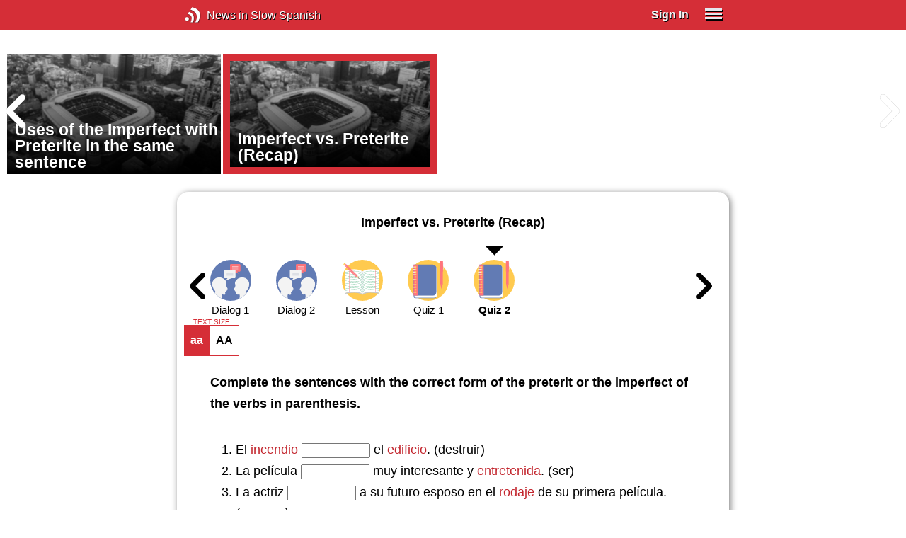

--- FILE ---
content_type: text/html; charset=UTF-8
request_url: https://www.newsinslowspanish.com/series/grammar/24/30/quiz/2
body_size: 4664
content:
<!doctype html><html lang="en"><head> <script async src="https://www.googletagmanager.com/gtag/js?id=G-RVE41SE5C3"></script><script> window.dataLayer = window.dataLayer || []; function gtag() { dataLayer.push(arguments); } /* Initialize gtag.js */ gtag('js', new Date()); /* Default consent settings - Assume denied until updated */ gtag('consent', 'default', { 'ad_storage': 'denied', 'analytics_storage': 'denied', 'personalization_storage': 'denied', 'ad_user_data': 'denied', 'ad_personalization': 'denied', 'functionality_storage': 'granted', /* Allowed by default for necessary functionality */ 'security_storage': 'granted' /* Allowed by default for security purposes */ }); /* Configure Google Analytics (Universal Analytics) */ gtag('config', 'UA-7617276-1'); /* Configure Google Ads with enhanced conversions */ gtag('config', 'AW-1034991868', { 'allow_enhanced_conversions': true }); /* Configure Google Analytics 4 (GA4) */ gtag('config', 'G-RVE41SE5C3', { 'debug_mode': false }); /* Function to handle consent updates based on user interaction with the widget */ function updateConsent(adConsent, analyticsConsent) { gtag('consent', 'update', { 'ad_storage': adConsent ? 'granted' : 'denied', 'ad_user_data': adConsent ? 'granted' : 'denied', 'ad_personalization': adConsent ? 'granted' : 'denied', 'analytics_storage': analyticsConsent ? 'granted' : 'denied' }); }</script> <!--[if IE]> <script>window.location.replace('/not-supported');</script> <![endif]--> <meta charset="utf-8"> <meta name="google" content="notranslate"> <meta name="viewport" content="width=device-width"> <meta name="description" content="Grammar Catalog : Imperfect vs. Preterite (Recap) - Learning unit with dialogue, written lessons, and quizzes for your benefit."> <link rel="icon" href="/favicon.ico"> <link rel="canonical" href="https://www.newsinslowspanish.com/series/grammar/24/30/transcript/1"> <link rel="stylesheet" href="/assets/605.0a3439790a8b1f9fcb72.min.css"><link rel="stylesheet" href="/assets/606.76c2633fa29620930116.min.css"><link rel="stylesheet" href="/assets/main.7c1181a12a4ddd260fab.min.css"> <title>Imperfect vs. Preterite (Recap)</title></head><body class="_quiz"> <div class="overlay-320px">Screen width of at least 320px is required. Screen width can be adjusted by widening your browser window or adjusting your mobile device settings. If you are on a mobile device, you can also try orienting to landscape.</div> <div class="body-content-wrapper"> <div class="header-nav-wrapper"> <header id="header"> <div class="header-wrapper"> <div class="container"> <div class="header-body"> <div class="filters"> <a href="/home" class="logo">News in Slow Spanish</a> </div> <div style="padding: 0.6em;" id="top-menu"> <span data-micromodal-trigger="modal_login" class="signin">Sign In</span> <div class="header-menu-button" style="margin-left: 1.2em;"> <div id="nav_button"> <div><div></div><div></div><div></div></div> </div> </div> </div></div> </div> </div> </header> <nav id="nav" class="container"> <div class="navigation link-links"> <div class="menu-container"> <div class="menu-heading"> <a data-micromodal-trigger="modal_login">SIGN IN</a> </div> <div class="menu-switch-container"> <div class="menu-switch-heading"> <label class="switch-item">Spanish (Spain) <input type="radio" name="switch" onchange="location.href = '/latino';" checked > <span class="radio-item"></span> </label> <label class="switch-item">Spanish (Latino) <input type="radio" name="switch" onchange="location.href = '/latino';" > <span class="radio-item"></span> </label> </div> </div> <div class="menu-heading"> <a href="/subscription-rates">SUBSCRIBE</a> </div> <div class="menu-heading"> <a href="/educational-rates"> EDUCATIONAL LICENSES </a> </div> <div class="menu-heading"> <a href="/gift-subscriptions"> GIFT CARDS </a> </div> <div class="menu-heading toggle"> <div>OTHER LANGUAGES</div> <div class="toggle-icon"></div> </div> <div class="menu-items"> <div class="menu-item"> <a href="https://www.newsinslowfrench.com" target="_blank"> French </a> </div> <div class="menu-item"> <a href="https://www.newsinslowitalian.com" target="_blank"> Italian </a> </div> <div class="menu-item"> <a href="https://www.newsinslowgerman.com" target="_blank"> German </a> </div> </div> <div class="menu-heading toggle"> <div>ABOUT US</div> <div class="toggle-icon"></div> </div> <div class="menu-items"> <div class="menu-item"> <a href="/contact-us"> Contact Us </a> </div> <div class="menu-item"> <a href="/testimonials"> Testimonials </a> </div> <div class="menu-item"> <a href="/privacy-policy"> Privacy Policy </a> </div> <div class="menu-item"> <a href="/terms-of-use"> Terms of Use </a> </div> <div class="menu-item"> <a href="/refund-policy"> Refund Policy </a> </div> </div> <div class="menu-heading ca-menu-item"> <a href="/color-adjustments">ADJUST COLORS</a> </div> <div class="separator"></div> <div class="menu-heading" style="align: left"> <a class="app-icon-ios" style="margin-left: 0" href="https://apps.apple.com/us/app/linguistica/id1460842051" target="_blank"></a> </div> <div class="menu-heading"> <a class="app-icon-android" style="margin-left: 0" href="https://play.google.com/store/apps/details?id=com.linguistica360.linguistica" target="_blank"></a> </div></div></div> </nav> </div> <div class="body-content"> <div class="main-container "> <main id="main" class="nowhite seriesitem"> <div class="netflix-loading"><div class="loading"></div></div><div class="netflix-loading-content"><div class="netflix-line-row" ><div class="netflix-title-row"><h3> <span class="main-title"> </span> </h3></div><div class="netflix-line-wrapper"> <div class="netflix-line-toolbar"> <span class="loading right hidden" style="margin-right: 1em; margin-top: -2em;"></span> </div> <div class="netflix-arrows-wrapper"> <div class="netflix-arrows"> <div class="netflix-arrow left"></div> <div class="netflix-arrow right"></div> </div> </div> <div class="netflix-line" data-count="15" > <div class="netflix-item-wrapper grammar-topic" > <a href="/series/grammar/24/15/transcript/1"> <div class="netflix-item grammar-topic"> <div class="netflix-thumbnail"> <img class="lozad" data-src="https://nsc.newsinslow.com/images/news/grammar/nsss/topic/category-24.jpg"> <div class="thumbnail-content-wrapper grammar-topic"> <h4>Preterite: Part I</h4> </div> </div> </div> </a> </div> <div class="netflix-item-wrapper grammar-topic" > <a href="/series/grammar/24/16/transcript/1"> <div class="netflix-item grammar-topic"> <div class="netflix-thumbnail"> <img class="lozad" data-src="https://nsc.newsinslow.com/images/news/grammar/nsss/topic/category-24.jpg"> <div class="thumbnail-content-wrapper grammar-topic"> <h4>Preterite: Part II</h4> </div> </div> </div> </a> </div> <div class="netflix-item-wrapper grammar-topic" > <a href="/series/grammar/24/17/transcript/1"> <div class="netflix-item grammar-topic"> <div class="netflix-thumbnail"> <img class="lozad" data-src="https://nsc.newsinslow.com/images/news/grammar/nsss/topic/category-24.jpg"> <div class="thumbnail-content-wrapper grammar-topic"> <h4>Preterite: Part III</h4> </div> </div> </div> </a> </div> <div class="netflix-item-wrapper grammar-topic" > <a href="/series/grammar/24/18/transcript/1"> <div class="netflix-item grammar-topic"> <div class="netflix-thumbnail"> <img class="lozad" data-src="https://nsc.newsinslow.com/images/news/grammar/nsss/topic/category-24.jpg"> <div class="thumbnail-content-wrapper grammar-topic"> <h4>Preterite: Ir, Ser, Hacer, and Tener</h4> </div> </div> </div> </a> </div> <div class="netflix-item-wrapper grammar-topic" > <a href="/series/grammar/24/19/transcript/1"> <div class="netflix-item grammar-topic"> <div class="netflix-thumbnail"> <img class="lozad" data-src="https://nsc.newsinslow.com/images/news/grammar/nsss/topic/category-24.jpg"> <div class="thumbnail-content-wrapper grammar-topic"> <h4>Preterite: Verbs ending with -ir: servir, pedir, sentir</h4> </div> </div> </div> </a> </div> <div class="netflix-item-wrapper grammar-topic" > <a href="/series/grammar/24/20/transcript/1"> <div class="netflix-item grammar-topic"> <div class="netflix-thumbnail"> <img class="lozad" data-src="https://nsc.newsinslow.com/images/news/grammar/nsss/topic/category-24.jpg"> <div class="thumbnail-content-wrapper grammar-topic"> <h4>Preterite: Verbs Dormir and Morir</h4> </div> </div> </div> </a> </div> <div class="netflix-item-wrapper grammar-topic" > <a href="/series/grammar/24/21/transcript/1"> <div class="netflix-item grammar-topic"> <div class="netflix-thumbnail"> <img class="lozad" data-src="https://nsc.newsinslow.com/images/news/grammar/nsss/topic/category-24.jpg"> <div class="thumbnail-content-wrapper grammar-topic"> <h4>Preterite: Verbs with u, i, and j stems</h4> </div> </div> </div> </a> </div> <div class="netflix-item-wrapper grammar-topic" > <a href="/series/grammar/24/22/transcript/1"> <div class="netflix-item grammar-topic"> <div class="netflix-thumbnail"> <img class="lozad" data-src="https://nsc.newsinslow.com/images/news/grammar/nsss/topic/category-24.jpg"> <div class="thumbnail-content-wrapper grammar-topic"> <h4>Preterite: Verbs ending in -car, -gar, and -zar</h4> </div> </div> </div> </a> </div> <div class="netflix-item-wrapper grammar-topic" > <a href="/series/grammar/24/23/transcript/1"> <div class="netflix-item grammar-topic"> <div class="netflix-thumbnail"> <img class="lozad" data-src="https://nsc.newsinslow.com/images/news/grammar/nsss/topic/category-24.jpg"> <div class="thumbnail-content-wrapper grammar-topic"> <h4>Preterite: Other verbs ending in -ir and -er, and -zar</h4> </div> </div> </div> </a> </div> <div class="netflix-item-wrapper grammar-topic" > <a href="/series/grammar/24/24/transcript/1"> <div class="netflix-item grammar-topic"> <div class="netflix-thumbnail"> <img class="lozad" data-src="https://nsc.newsinslow.com/images/news/grammar/nsss/topic/category-24.jpg"> <div class="thumbnail-content-wrapper grammar-topic"> <h4>Preterite: Verbs Dar and Ver</h4> </div> </div> </div> </a> </div> <div class="netflix-item-wrapper grammar-topic" > <a href="/series/grammar/24/25/transcript/1"> <div class="netflix-item grammar-topic"> <div class="netflix-thumbnail"> <img class="lozad" data-src="https://nsc.newsinslow.com/images/news/grammar/nsss/topic/category-24.jpg"> <div class="thumbnail-content-wrapper grammar-topic"> <h4>Preterite: Verbs with different meanings in the preterit, Part I: Saber and Conocer</h4> </div> </div> </div> </a> </div> <div class="netflix-item-wrapper grammar-topic" > <a href="/series/grammar/24/26/transcript/1"> <div class="netflix-item grammar-topic"> <div class="netflix-thumbnail"> <img class="lozad" data-src="https://nsc.newsinslow.com/images/news/grammar/nsss/topic/category-24.jpg"> <div class="thumbnail-content-wrapper grammar-topic"> <h4>Preterite: Verbs with different meanings in the preterit, Part II: Poder and Querer</h4> </div> </div> </div> </a> </div> <div class="netflix-item-wrapper grammar-topic" > <a href="/series/grammar/24/28/transcript/1"> <div class="netflix-item grammar-topic"> <div class="netflix-thumbnail"> <img class="lozad" data-src="https://nsc.newsinslow.com/images/news/grammar/nsss/topic/category-24.jpg"> <div class="thumbnail-content-wrapper grammar-topic"> <h4>Uses of the Preterite</h4> </div> </div> </div> </a> </div> <div class="netflix-item-wrapper grammar-topic" > <a href="/series/grammar/24/29/transcript/1"> <div class="netflix-item grammar-topic"> <div class="netflix-thumbnail"> <img class="lozad" data-src="https://nsc.newsinslow.com/images/news/grammar/nsss/topic/category-24.jpg"> <div class="thumbnail-content-wrapper grammar-topic"> <h4>Uses of the Imperfect with Preterite in the same sentence</h4> </div> </div> </div> </a> </div> <div class="netflix-item-wrapper active grammar-topic" > <a href="/series/grammar/24/30/transcript/1"> <div class="netflix-item grammar-topic"> <div class="netflix-thumbnail"> <img class="lozad" data-src="https://nsc.newsinslow.com/images/news/grammar/nsss/topic/category-24.jpg"> <div class="thumbnail-content-wrapper grammar-topic"> <h4>Imperfect vs. Preterite (Recap)</h4> </div> </div> </div> </a> </div> </div> </div></div></div><div class="container"><div class="tile-container"> <h1 class="transcript-content" style="text-align: center; margin: 1em 0;"> Imperfect vs. Preterite (Recap) </h1> <div class="series-catalog-sticky" style="background-color: white;"> <div class="navicons-arrows-wrapper"> <div class="navicons-arrows"> <div class="navicons-arrow left"></div> <div class="navicons-arrow right"></div> </div></div><nav class="nav-icons series-icons"> <div class="ul"> <div class="li"> <a href="/series/grammar/24/30/transcript/1" class="nav-icon-dialog" > <div class="icon"><div class="overlay"></div></div> <span>Dialog 1</span> </a> </div> <div class="li"> <a href="/series/grammar/24/30/transcript/2" class="nav-icon-dialog" > <div class="icon"><div class="overlay"></div></div> <span>Dialog 2</span> </a> </div> <div class="li"> <a href="/series/grammar/24/30/lesson" class="nav-icon-lesson" > <div class="icon"><div class="overlay"></div></div> <span>Lesson</span> </a> </div> <div class="li"> <a href="/series/grammar/24/30/quiz/1" class="nav-icon-quiz" > <div class="icon"><div class="overlay"></div></div> <span>Quiz 1</span> </a> </div> <div class="li active"> <a href="/series/grammar/24/30/quiz/2" class="nav-icon-quiz" > <div class="icon"><div class="overlay"></div></div> <span>Quiz 2</span> </a> </div> </div> </nav> </div><div class="text-size-widget-wrapper"> <label>TEXT SIZE</label> <div class="text-size-widget"><div class="small">aa</div><div class="large">AA</div></div></div><div class="content-container text-content transcript-content"> <div class="content content-styles"> <div style="font-weight: bold;"> Complete the sentences with the correct form of the preterit or the imperfect of the verbs in parenthesis. </div> <div class="quiz-wrapper"> <ol><li> El <span data-tooltip='fire'>incendio</span> <input type="text" id="201" size="10" onblur="validation2s('201', 'destruyó', 'destruyó','destruyo')">
el <span data-tooltip='building'>edificio</span>. (destruir) </li><li> La película <input type="text" id="202" size="10" onblur="validation2s('202', 'fue', 'fue','fue')">
muy interesante y <span data-tooltip='entertaining'>entretenida</span>. (ser) </li><li> La actriz <input type="text" id="203" size="10" onblur="validation2s('203', 'conoció', 'conoció','conocio')">
a su futuro esposo en el <span data-tooltip='filming, shooting'>rodaje</span> de su primera película. (conocer) </li><li> El pintor <input type="text" id="204" size="10" onblur="validation2s('204', 'murió', 'murió','murio')">
en 1985 en una isla del Caribe. (morir) </li><li> Durante la guerra, Lucía <input type="text" id="205" size="10" onblur="validation2s('205', 'vivía', 'vivía','vivia')"> <span data-tooltip='on the outskirts of'>en las afueras de</span> Madrid. (vivir) </li><li> Un coche bomba <input type="text" id="206" size="10" onblur="validation2s('206', 'explotó', 'explotó','exploto')">
esta mañana en el centro de la ciudad. (explotar) </li><li> La explosión <input type="text" id="207" size="10" onblur="validation2s('207', 'reventó', 'reventó','revento')">
los <span data-tooltip='glasses'>cristales</span> de las <span data-tooltip='stores'>tiendas</span> en un perímetro de cincuenta metros, pero afortunadamente no causó víctimas mortales. (<span data-tooltip='to blow out'>reventar</span>) </li><li> Cuando era pequeña, yo <input type="text" id="208" size="10" onblur="validation2s('208', 'vivía', 'vivía','vivia')">
en un pueblo muy pequeño; sólo <input type="text" id="209" size="10" onblur="validation2s('209', 'tenía', 'tenía','tenia')">
dos mil habitantes. (vivir; tener) </li></ol><div class="text-cutoff-gradient big"></div> </div></div></div> <div class="cutoff-container"> <div class="cutoff"> <p>End of free content.</p> <div> <p> To access this material, please <a data-micromodal-trigger="modal_login">LOG IN</a>.</p> <p> If you don't have a subscription, please click <a href="/subscription-rates">HERE</a> to sign up for this program. </p> </div> </div></div><div class="content-container prev-next" style="margin-top: 1em;"> <a href="/series/grammar/24/30/quiz/1" class="button secondary"> Previous </a> <span>&nbsp;</span> </div></div></div> </main> </div> </div> </div> <footer id="footer"> <nav class="light-links"> <div class="square-icons"> <ul> <li><a target="_blank" href="https://www.facebook.com/NewsInSlowSpanish" class="icon-facebook" title="Facebook"></a></li> <li><a target="_blank" href="https://www.youtube.com/user/linguistica360" class="icon-youtube" title="Youtube"></a></li> <li><a target="_blank" href="https://newsinslowspanish.libsyn.com" class="icon-rss" title="RSS"></a></li> <li><a target="_blank" href="https://twitter.com/slowspanish" class="icon-twitter" title="Twitter"></a></li> <li><a target="_blank" href="https://www.instagram.com/newsinslow" class="icon-instagram" title="Instagram"></a></li> </ul> </div> <div> <div> <h4>RATES</h4> <ul> <li><a href="/subscription-rates"> Subscription Rates </a></li> <li><a href="/educational-rates"> Educational Rates </a></li> <li><a href="/gift-subscriptions"> Gift Subscriptions </a></li> </ul> </div> <div> <h4>ABOUT US</h4> <ul> <li><a href="/contact-us"> Contact Us </a></li> <li><a href="/testimonials"> Testimonials </a></li> <li><a href="/privacy-policy"> Privacy Policy </a></li> <li><a href="/terms-of-use"> Terms of Use </a></li> <li><a href="/refund-policy"> Refund Policy </a></li> <li><a data-cc="show-preferencesModal"> Cookie Preferences </a></li> </ul> </div> </div></nav><div class="copyright"> Copyright © 2026 Linguistica 360, Inc.</div> </footer> <div id="templates"> <div id="modal_login" aria-hidden="true" class="modal"> <div tabindex="-1" data-micromodal-close class="modal-overlay"> <div role="dialog" aria-modal="true" aria-labelledby="modal_login_title" class="modal-container"> <header> <h2 id="modal_login_title">Member Login</h2> </header> <div id="modal_login_content"> <form class="login-form" style="text-align: center;"> <div> <label for="username" class="hidden">E-mail</label> <input class="input login-username" type="text" id="username" placeholder="E-mail" required> </div> <div> <label for="password" class="hidden">Password</label> <input class="input login-password" type="password" id="password" placeholder="Password" required> </div> <div> <div class="control"> <input class="control__input show-password" type="checkbox" id="show_password"> <label class="control__label" for="show_password">Show password</label> </div> </div> <div> <button class="button primary" type="submit"> Login </button> <button data-micromodal-close class="button secondary" aria-label="Close this dialog window"> Cancel </button> </div> </form> </div> <footer style="text-align: center;"> <div class="login-footer small"> <a href="/forgot-password"> Forgot your Password?</a> | <a href="/subscription-rates"> Sign Up</a> </div> <div class="login-footer big"> <div> <a href="/forgot-password"> Forgot your Password?</a> </div> <div> <a href="/subscription-rates"> Sign Up</a> </div> </div> </footer> </div> </div></div> </div> <script>'use strict';window._NiSC={"login":false,"subscribed":false,"groups":[],"scope":null,"root":"\/","local":"\/","token":"eyJ0eXAiOiJKV1QiLCJhbGciOiJIUzI1NiJ9.eyJlbWFpbCI6Il9ndWVzdF9AbGluZ3Vpc3RpY2EzNjAuY29tIn0.Ea6yTXyYbM9qFI5eHxC6EnB_NfB3U3GJL9FX__RocgQ","rooms_url":"https:\/\/rooms.newsinslow.com","language":"Spanish"};</script> <script src="/assets/605.59cd3df9d28beed941e3.min.js"></script><script src="/assets/606.667af4d1495f25bf0d49.min.js"></script><script src="/assets/567.44682b8f67af39d247f2.min.js"></script><script src="/assets/210.b71cd264a678bfb31df7.min.js"></script><script src="/assets/562.8117cc9271cc91c51417.min.js"></script><script src="/assets/580.c46c2faa869209eac1c3.min.js"></script><script src="/assets/main.9ac2ec9d15a667573f92.min.js"></script> </body></html>